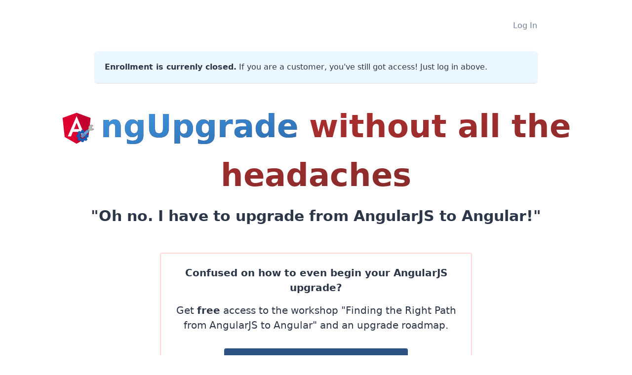

--- FILE ---
content_type: text/html; charset=utf-8
request_url: https://www.upgradingangularjs.com/
body_size: 6799
content:
<!DOCTYPE html><html><head><meta name="viewport" content="width=device-width"/><meta charSet="utf-8"/><title>Upgrading AngularJS: The best ngUpgrade tutorial on the planet.</title><meta name="robots" content="index,follow"/><meta name="googlebot" content="index,follow"/><meta name="description" content="Looking to upgrade AngularJS to Angular? Upgrading AngularJS is a step-by-step video tutorial all about upgrading from AngularJS to Angular using ngUpgrade."/><meta name="twitter:card" content="summary_large_image"/><meta name="twitter:creator" content="@samjulien"/><meta property="og:url" content="https://www.upgradingangularjs.com/"/><meta property="og:type" content="website"/><meta property="og:title" content="Upgrading AngularJS"/><meta property="og:description" content="Looking to upgrade AngularJS to Angular? Upgrading AngularJS is a step-by-step video tutorial all about upgrading from AngularJS to Angular using ngUpgrade."/><meta property="og:locale" content="en_US"/><meta property="og:site_name" content="Upgrading AngularJS"/><meta name="next-head-count" content="14"/><link rel="preload" href="/_next/static/css/20d77ae513365e302f69.css" as="style"/><link rel="stylesheet" href="/_next/static/css/20d77ae513365e302f69.css" data-n-g=""/><noscript data-n-css="true"></noscript><link rel="preload" href="/_next/static/chunks/main-57973e9f1d05b986e6ba.js" as="script"/><link rel="preload" href="/_next/static/chunks/webpack-e067438c4cf4ef2ef178.js" as="script"/><link rel="preload" href="/_next/static/chunks/framework.cb05d56be993eb6b088a.js" as="script"/><link rel="preload" href="/_next/static/chunks/c242edd455851381af7cc920cedda5531c34b2b0.d18b4cd5b9181f9df943.js" as="script"/><link rel="preload" href="/_next/static/chunks/f6078781a05fe1bcb0902d23dbbb2662c8d200b3.f4e6f441a872e314173d.js" as="script"/><link rel="preload" href="/_next/static/chunks/pages/_app-4ba7d874ff25b1d0d905.js" as="script"/><link rel="preload" href="/_next/static/chunks/pages/index-71a16e2bd7d145316c3c.js" as="script"/></head><body><div id="__next"><div class="px-10 text-gray-800"><div class="pt-10 pb-10 container mx-auto md:max-w-4xl"><div class="md:flex items-center md:justify-end space-x-6 text-gray-600"><a href="http://learn.samjulien.com/login" class="hover:text-gray-900">Log In</a></div><div class="rounded-md shadow bg-blue-100 p-5 mt-10"><p><span class="font-bold">Enrollment is currenly closed.</span> If you are a customer, you&#x27;ve still got access! Just log in above.</p></div></div><div class="text-center mb-8"><h1 class="mb-3 text-5xl xl:text-6xl font-bold bg-gradient-to-br from-red-700 to-red-900 text-transparent bg-clip-text"><img src="images/logo-min.png" class="inline w-20 mb-3"/><span class="text-transparent bg-clip-text bg-gradient-to-br from-blue-500 to-blue-700">ngUpgrade</span> <!-- -->without all the headaches</h1><h2 class="text-xl lg:text-3xl font-bold text-gray-800">&quot;Oh no. I have to upgrade from AngularJS to Angular!&quot;</h2></div><div class="container mx-auto p-5 max-w-2xl text-xl mb-10"><div class="flex flex-col items-center rounded border-red-200 border-2 p-6 text-center"><h3 class="md:text-xl font-bold pb-4">Confused on how to even begin your AngularJS upgrade?</h3><p class="pb-8">Get <span class="font-bold">free</span> access to the workshop &quot;Finding the Right Path from AngularJS to Angular&quot; and an upgrade roadmap.</p><a href="https://learn.samjulien.com/finding-the-path-from-angularjs-to-angular/buy" class="inline-block rounded shadow p-4 md:text-xl text-white text-center bg-blue-800 hover:bg-blue-600 hover:shadow-xl transition duration-500">Help me figure out where to start!</a></div></div><div class="container mx-auto md:max-w-4xl prose lg:prose-xl"><p>It&#x27;s happened. Your boss has finally come to you and let you know that your big AngularJS app needs to be migrated to Angular — and you&#x27;re in charge.</p><p>Where do you even begin?</p><p>You start Googling for answers. Webpack? TypeScript? ngUpgrade? Angular 2/3/4/10? What are all of these things?</p><p>You pull up some official-looking documentation and all you can gather is basically this:</p><div class="px-10 lg:px-20"><div class="my-20 grid grid-cols-1 gap-8"><div class="relative pt-12 bg-white rounded-lg shadow p-4 text-gray-700 text-xl space-x-3"><div class="absolute top-0 left-0 transform -translate-y-3 -translate-x-3 py-1 px-3 rounded bg-blue-500 text-white">Step 1</div><span>Use TypeScript</span></div><div class="relative pt-12 bg-white rounded-lg shadow p-4 text-gray-700 text-xl space-x-3"><div class="absolute top-0 left-0 transform -translate-y-3 -translate-x-3 py-1 px-3 rounded bg-blue-500 text-white">Step 2</div><span>Use Webpack</span></div><div class="relative pt-12 bg-white rounded-lg shadow p-4 text-gray-700 text-xl space-x-3"><div class="absolute top-0 left-0 transform -translate-y-3 -translate-x-3 py-1 px-3 rounded bg-blue-500 text-white">Step 3</div><span>???</span></div><div class="relative pt-12 bg-white rounded-lg shadow p-4 text-gray-700 text-xl space-x-3"><div class="absolute top-0 left-0 transform -translate-y-3 -translate-x-3 py-1 px-3 rounded bg-blue-500 text-white">Step 4</div><span>Upgrade complete!</span></div></div></div></div><div class="container mx-auto md:max-w-4xl prose lg:prose-xl"><p>Huh? How do I set up TypeScript? What&#x27;s Webpack?</p><p>Each part of the process seems more confusing than the last — and Webpack and TypeScript are just there to get the build set up! You still needed to figure out how to migrate all of your directives, services, components, and other AngularJS pieces over to Angular. &quot;Ugh,&quot; you think. &quot;How am I ever going to get this done?&quot;</p><p>More importantly, how are you ever going to get this done<!-- --> <em>while still doing feature development</em>? It&#x27;s not as if you can just drop everything for six months or a year to do this big upgrade!</p><p>How are you supposed to figure out the right way to do this? Scour the internet for Stack Overflow answers (good luck Googling &quot;angular&quot; anymore!)? Piece together YouTube tutorials? Attend workshops that go way too fast? With AngularJS long term support ending soon, that seems like it&#x27;s going to take way too much time.<!-- --> <strong>If only someone could just sit you down and walk you through the Angular upgrade process step-by-step.</strong></p><p>If you could just get <em>through</em> the upgrade and onto modern Angular, your life would get so much easier. You could just sit down at your desk in the morning and scaffold out a new feature with a single command to the Angular CLI. One line into the terminal and<!-- --> <span class="font-bold">boom</span>: a component, stylesheet, and test ready for you to edit.</p><p>Need to listen for events and react to them? No more $broadcast or $watch needed — that&#x27;s what RxJS is for! Reactivity will be built right in to your Angular app.</p><p>Oh, and let&#x27;s not forget about your drastically reduced need for unit tests thanks to the type safety and reliability of TypeScript.</p><p>Between modern tooling, built-in reactivity, and the power of TypeScript, Angular is a delightful development experience, even at scale. <em>But how do you get there from here?</em></p></div><div class="mt-10 mb-18 lg:px-20"><h2 class="mb-3 text-center text-4xl md:text-5xl xl:text-6xl font-bold bg-gradient-to-br from-red-700 to-red-900 text-transparent bg-clip-text"><img src="images/logo-min.png" class="inline w-20 mb-5"/><span class="text-transparent bg-clip-text bg-gradient-to-br from-blue-500 to-blue-700">Introducing</span> <!-- -->Upgrading AngularJS</h2><h3 class="mb-8 md:text-2xl text-xl text-center">The world&#x27;s absolute best, carefully-guided, detail-oriented, &quot;here for you every step of the way&quot; Angular upgrade video tutorial.</h3><p class="leading-relaxed md:text-xl">Upgrading AngularJS gives you everything you need for a smooth migration from AngularJS to Angular (except maybe a few headache pills 💊). It features 3 high quality<!-- --> <span class="font-bold">step-by-step video courses</span> to walk you through the migration process. We start with an app that uses AngularJS 1.3 without a build process and end with an Angular app using the Angular CLI.</p><div class="grid grid-cols-1 xl:grid-cols-3 gap-3 my-8"><div class="p-6 border border-gray-500 rounded-lg"><h4 class="mb-4 font-bold"><span class="mb-2 block text-gray-500 text-md">Course 1:</span> <!-- -->Getting AngularJS to Best Practices<!-- --> </h4><div class="mb-3 text-sm text-gray-600"><span class="mr-2">📹</span> 41 video lessons</div><p class="my-4">The first course is an AngularJS video tutorial all about getting your AngularJS app prepped for the migration. You&#x27;ll learn how to:</p><ul class="space-y-3"><li><span class="mr-2">✅</span>Align your app with the AngularJS style guide</li><li><span class="mr-2">✅</span>Manage dependencies with Node</li><li><span class="mr-2">✅</span>Update to the latest version of AngularJS</li><li><span class="mr-2">✅</span>Migrate to component architecture</li></ul></div><div class="p-6 border border-gray-500 rounded-lg"><h4 class="mb-4 font-bold"><span class="mb-2 block text-gray-500 text-md">Course 2</span> <!-- -->Modern Builds with Webpack and TypeScript<!-- --> </h4><div class="mb-3 text-sm text-gray-600"><span class="mr-2">📹</span> 64 video lessons</div><p class="my-4">The second course will help you set up a modern build process for your AngularJS code so you&#x27;ll be ready to drop in ngUpgrade. You&#x27;ll learn how to:</p><ul class="space-y-3"><li><span class="mr-2">✅</span>Create your first Webpack build</li><li><span class="mr-2">✅</span>Use ES2015 modules for easy importing</li><li><span class="mr-2">✅</span>Set up TypeScript</li><li><span class="mr-2">✅</span>Dynamically create production builds</li></ul></div><div class="p-6 border border-gray-500 rounded-lg"><h4 class="mb-4 font-bold"><span class="mb-2 block text-gray-500 text-md">Course 3</span> <!-- -->Upgrading from AngularJS to Angular<!-- --> </h4><div class="mb-3 text-sm text-gray-600"><span class="mr-2">📹</span> 131 video lessons</div><p class="my-4">The final course is the big payoff: using ngUpgrade to update to Angular 2+. You&#x27;ll learn how to:</p><ul class="space-y-3"><li><span class="mr-2">✅</span>Set up a hybrid app that runs both AngularJS and Angular</li><li><span class="mr-2">✅</span>Migrate components and services using ngUpgrade</li><li><span class="mr-2">✅</span>Use ngUpgrade in production</li><li><span class="mr-2">✅</span>Convert your routing and say goodbye to AngularJS</li><li><span class="mr-2">✅</span>Move your app from Webpack to the powerful Angular CLI</li></ul></div></div></div><div class="mb-20 container mx-auto md:max-w-4xl"><h2 class="mb-6 text-3xl font-bold">Plus:</h2><div class="mb-8 md:text-xl"><ul class="space-y-6"><li>🤔 <span class="font-bold">Quizzes</span> and<!-- --> <span class="font-bold">exercises</span> to keep you engaged and help you remember what you’ve learned.</li><li>💻 <span class="font-bold">Tons of sample code</span>: follow along step-by-step to convert an app from AngularJS 1.3 all the way to modern Angular.</li><li>🎉<span class="font-bold">Bonuses and goodies</span> like a PDF Upgrade Roadmap checklist, workshops, and conference talks.</li><li>✉️ <span class="font-bold">Email support</span> and a<!-- --> <span class="font-bold">comments section</span> on every video let you get the help you need.</li></ul></div><div class="md:flex md:items-center border border-gray-500 leading-relaxed rounded-lg p-8"><img class="h-48 w-48 rounded-full mt-4 mx-0 mr-6" src="images/sam-julien.jpg"/><div><h2 class="md:text-3xl text-2xl font-bold my-2">Hi, I&#x27;m Sam Julien. 👋</h2><p class="mb-4 font-bold text-blue-800">I&#x27;m the creator of Upgrading AngularJS.</p><p class="">I went through a really painful AngularJS to Angular migration and decided to make the course I wish I had. I&#x27;m also a Google Developer Expert for Angular and Web Technologies and the co-organizer of Angular Portland.</p></div></div></div><div class="bg-blue-600 py-20 rounded-lg shadow mb-20 px-10 lg:px-20"><div id="buy"><h2 class="mb-12 text-white text-center md:text-5xl text-3xl font-bold">Let&#x27;s tackle this upgrade<!-- --> <span class="font-bold text-center bg-gradient-to-br from-red-800 to-red-500 text-transparent bg-clip-text">together.</span></h2><div class="xl:grid grid-cols-1 xl:grid-cols-3 gap-1 text-center"><div class="flex items-center"><div class="my-10 w-full h-full bg-white rounded-lg shadow p-8 space-y-4"><h3 class="font-bold text-3xl text-gray-700">Prep for Angular</h3><ul class="text-xl space-y-2"><li><span class="mr-4 opacity-50">✔️</span>Modernize your AngularJS app</li><li><span class="mr-4 opacity-50">✔️</span>First 2 courses</li><li><span class="mr-4 opacity-50">✔️</span>100+ videos</li><li><span class="mr-4 opacity-50">✔️</span>Sample code</li><li><span class="mr-4 opacity-50">✔️</span>Bonus PDF and videos</li></ul><a href="https://learn.samjulien.com/upgrading-angularjs-prep-bundle/buy" class="block rounded shadow p-4 text-2xl text-white text-center bg-blue-800 hover:bg-blue-600 hover:shadow-xl transition duration-500">Enrollment Closed</a></div></div><div class="flex items-center"><div class="w-full h-full bg-white rounded-lg shadow-lg p-8 space-y-6"><h3 class="font-bold text-3xl text-blue-800">Become an Upgrade Pro</h3><ul class="text-xl space-y-2"><li><span class="mr-4 opacity-50">✔️</span>Learn the full upgrade process</li><li><span class="mr-4 opacity-50">✔️</span>All 3 courses</li><li><span class="mr-4 opacity-50">✔️</span>230+ videos</li><li><span class="mr-4 opacity-50">✔️</span>Sample code</li><li><span class="mr-4 opacity-50">✔️</span>Bonus PDF and videos</li></ul><a href="https://learn.samjulien.com/upgrading-angularjs/buy" class="block rounded shadow p-4 text-2xl text-white text-center bg-red-800 hover:bg-red-700 hover:shadow-xl transition duration-500">Enrollment Closed</a></div></div><div class="flex items-center"><div class="my-10 w-full bg-white rounded-lg shadow p-8 space-y-4"><h3 class="font-bold text-3xl text-gray-700">Just the Upgrade</h3><ul class="text-xl space-y-2"><li><span class="mr-4 opacity-50">✔️</span>Migrate Using ngUpgrade</li><li><span class="mr-4 opacity-50">✔️</span>Last course only</li><li><span class="mr-4 opacity-50">✔️</span>130+ videos</li><li><span class="mr-4 opacity-50">✔️</span>Sample code</li><li><span class="mr-4 opacity-50">✖️</span>No bonuses</li></ul><a href="https://learn.samjulien.com/upgrading-angularjs-part-3-upgrading-from-angularjs-to-angular/buy" class="block rounded shadow p-4 text-2xl text-white text-center bg-blue-800 hover:bg-blue-600 hover:shadow-xl transition duration-500">Enrollment Closed</a></div></div></div></div></div><div class="mb-10 px-10 lg:px-20"><h2 class="mb-12 text-2xl lg:text-5xl font-bold text-blue-800 text-center">What People Are Saying about<!-- --> <span class="font-bold text-center bg-gradient-to-br from-red-700 to-red-900 text-transparent bg-clip-text">Upgrading AngularJS</span></h2><div class="md:grid md:grid-cols-2 grid-cols-1 md:gap-8"><div class="md:flex items-center rounded-lg p-6 border border-gray-500 text-gray-800 leading-relaxed md:my-0 my-4"><img class="h-20 w-20 rounded-full shadow-lg md:mr-8 mx-auto mb-4" src="images/julie-pranger.jpg"/><div><p class="mb-4 md:text-lg">&quot;<!-- -->Your course has made this process feel less daunting and I&#x27;m excited to figure this step out and continue improving our application.<!-- -->&quot;</p><p class="text-sm font-bold text-blue-800 mt-1 opacity-75">Julie Pranger<!-- -->, <!-- -->Frontend Dev, Upgrading AngularJS Student</p></div></div><div class="md:flex items-center rounded-lg p-6 border border-gray-500 text-gray-800 leading-relaxed md:my-0 my-4"><img class="h-20 w-20 rounded-full shadow-lg md:mr-8 mx-auto mb-4" src="images/stephen-fluin.jpg"/><div><p class="mb-4 md:text-lg">&quot;<!-- -->Still using AngularJS but want to start with the latest from
                Angular? Check out this course on upgrading.<!-- -->&quot;</p><p class="text-sm font-bold text-blue-800 mt-1 opacity-75">Stephen Fluin<!-- -->, <!-- -->Developer Advocate, Google<a href="https://twitter.com/stephenfluin/status/960564289554735104" target="_blank"><span class="m-0 inline"><img src="images/twitter-icon.png" class="h-8 -mb-1 ml-2 inline pb-2"/></span></a></p></div></div><div class="md:flex items-center rounded-lg p-6 border border-gray-500 text-gray-800 leading-relaxed md:my-0 my-4"><img class="h-20 w-20 rounded-full shadow-lg md:mr-8 mx-auto mb-4" src="images/pamela-ocampo.jpg"/><div><p class="mb-4 md:text-lg">&quot;<!-- -->Thanks for putting this out! I&#x27;m carving out the roadmap for my team to migrate our web platform and had spent weeks feeling lost on where to start. This has raised my confidence that we can do this in a sensible manner and I&#x27;m looking forward to the day we can delete AngularJS.<!-- -->&quot;</p><p class="text-sm font-bold text-blue-800 mt-1 opacity-75">Pamela Ocampo<!-- -->, <!-- -->Developer, Upgrading AngularJS Student</p></div></div><div class="md:flex items-center rounded-lg p-6 border border-gray-500 text-gray-800 leading-relaxed md:my-0 my-4"><img class="h-20 w-20 rounded-full shadow-lg md:mr-8 mx-auto mb-4" src="images/pascal-precht.jpg"/><div><p class="mb-4 md:text-lg">&quot;<!-- -->[Upgrading AngularJS is] probably the best ngUpgrade content on this planet.<!-- -->&quot;</p><p class="text-sm font-bold text-blue-800 mt-1 opacity-75">Pascal Precht<!-- -->, <!-- -->Consultant, Trainer, &amp; GDE<a href="https://twitter.com/PascalPrecht/status/980017115657916416" target="_blank"><span class="m-0 inline"><img src="images/twitter-icon.png" class="h-8 -mb-1 ml-2 inline pb-2"/></span></a></p></div></div><div class="md:flex items-center rounded-lg p-6 border border-gray-500 text-gray-800 leading-relaxed md:my-0 my-4"><img class="h-20 w-20 rounded-full shadow-lg md:mr-8 mx-auto mb-4" src="images/wassim-chegham.jpg"/><div><p class="mb-4 md:text-lg">&quot;<!-- -->To all my Angular fam, here is THE most complete step-by-step guide to upgrading your AngularJS applications to Angular. I definitely recommend giving it a try. Nice job Sam 🙌<!-- -->&quot;</p><p class="text-sm font-bold text-blue-800 mt-1 opacity-75">Wassim Chegham<!-- -->, <!-- -->Google Developer Expert for Angular<a href="https://twitter.com/manekinekko/status/964951970401476613" target="_blank"><span class="m-0 inline"><img src="images/twitter-icon.png" class="h-8 -mb-1 ml-2 inline pb-2"/></span></a></p></div></div><div class="md:flex items-center rounded-lg p-6 border border-gray-500 text-gray-800 leading-relaxed md:my-0 my-4"><img class="h-20 w-20 rounded-full shadow-lg md:mr-8 mx-auto mb-4" src="images/aaron-frost.jpg"/><div><p class="mb-4 md:text-lg">&quot;<!-- -->Upgrading from AngularJS to Angular can be tough to get going. Once it&#x27;s setup, it&#x27;s easier. But the initial setup can be tough. Check out this course. Hundreds of hours poured into it.<!-- -->&quot;</p><p class="text-sm font-bold text-blue-800 mt-1 opacity-75">Aaron Frost<!-- -->, <!-- -->Founder of HeroDevs, Co-Founder of XLTS<a href="https://twitter.com/aaronfrost/status/955909661592465408" target="_blank"><span class="m-0 inline"><img src="images/twitter-icon.png" class="h-8 -mb-1 ml-2 inline pb-2"/></span></a></p></div></div><div class="md:flex items-center rounded-lg p-6 border border-gray-500 text-gray-800 leading-relaxed md:my-0 my-4"><img class="h-20 w-20 rounded-full shadow-lg md:mr-8 mx-auto mb-4" src="images/minko-gechev.jpg"/><div><p class="mb-4 md:text-lg">&quot;<!-- -->You should definitely check these step-by-step videos for upgrading an AngularJS application to Angular!<!-- -->&quot;</p><p class="text-sm font-bold text-blue-800 mt-1 opacity-75">Minko Gechev<!-- -->, <!-- -->Developer Advocate, Google<a href="https://twitter.com/mgechev/status/959870001497899009" target="_blank"><span class="m-0 inline"><img src="images/twitter-icon.png" class="h-8 -mb-1 ml-2 inline pb-2"/></span></a></p></div></div><div class="md:flex items-center rounded-lg p-6 border border-gray-500 text-gray-800 leading-relaxed md:my-0 my-4"><img class="h-20 w-20 rounded-full shadow-lg md:mr-8 mx-auto mb-4" src="images/shai-reznik.jpg"/><div><p class="mb-4 md:text-lg">&quot;<!-- -->I really love to see people putting the time to really teach from the fundamentals.
          This time, Sam Julien has spent a year building a &#x27;upgrade your AngularJS&#x27; course, check it out.<!-- -->&quot;</p><p class="text-sm font-bold text-blue-800 mt-1 opacity-75">Shai Reznik<!-- -->, <!-- -->Founder, HiRez.io<a href="https://twitter.com/shai_reznik/status/964420546199928832" target="_blank"><span class="m-0 inline"><img src="images/twitter-icon.png" class="h-8 -mb-1 ml-2 inline pb-2"/></span></a></p></div></div></div></div><div class="container mx-auto md:max-w-4xl"><div class="text-xl space-y-12 text-gray-800 leading-relaxed"><h2 class="mb-12 text-3xl lg:text-6xl font-bold text-center">Have Questions?</h2><div><p class="mb-2 font-bold">Q. I was a customer on the old platform. Do I have to buy this again?</p><p>A. No! You&#x27;re a customer for life. You should have gotten an email from me about the new platform. If for whatever reason you didn&#x27;t, just<!-- --> <span class="font-bold underline"><a href="mailto:sam@samjulien.com">send me an email</a></span> <!-- -->so I can look up your purchase on Stripe and import you onto the new platform.</p></div><div><p class="mb-2 font-bold">Q. What if I don&#x27;t like this?</p><p>A. If you&#x27;re in need of doing an ngUpgrade, you&#x27;re gonna love this. But if for whatever reason you it doesn&#x27;t work for you, I&#x27;ve got a<!-- --> <span class="font-bold">30 day, 100% refund guarantee</span>.</p></div><div><p class="mb-2 font-bold">Q. Do I have to buy all three courses? Can I just buy one?</p><p>A. You can buy each course individually or the whole thing as a bundle that includes free bonus items. Head over to<!-- --> <a href="https://learn.samjulien.com/" target="_blank" class="font-bold underline text-blue-400">learn.samjulien.com</a> <!-- -->to see all of your options.</p></div><div><p class="mb-2 font-bold">Q. How long do I have access? What about updates?</p><p>A. You have access to this course for life, including all future updates.</p></div><div><p class="mb-2 font-bold">Q. This seems expensive. Can I get a discount?</p><p>A. This is the best ngUpgrade course on the planet, so I don&#x27;t discount other than parity pricing or bulk license purchases. I&#x27;ve poured hundreds, if not thousands, of hours into it. You&#x27;re paying for my collective knowledge working for years on the migration problem.</p></div><div><p class="mb-2 font-bold">Q. Can I just hire you to do this migration for me?</p><p>A. I don&#x27;t do any Angular upgrade consulting anymore, but I partner with a highly skilled team of expert Angular consultants.<!-- --> <span class="font-bold underline"><a href="/consulting">Fill out the form here</a></span> <!-- -->to start that conversation.;</p></div></div></div><div class="mt-32 mb-20 container mx-auto md:max-w-4xl text-gray-500 text-center"><p>©2020 SAMS LLC</p></div></div></div><script id="__NEXT_DATA__" type="application/json">{"props":{"pageProps":{}},"page":"/","query":{},"buildId":"mT-jokCbC97aWIIvRiTR8","runtimeConfig":{},"nextExport":true,"autoExport":true,"isFallback":false}</script><script nomodule="" src="/_next/static/chunks/polyfills-4beebf4ac9054f0bf4e6.js"></script><script src="/_next/static/chunks/main-57973e9f1d05b986e6ba.js" async=""></script><script src="/_next/static/chunks/webpack-e067438c4cf4ef2ef178.js" async=""></script><script src="/_next/static/chunks/framework.cb05d56be993eb6b088a.js" async=""></script><script src="/_next/static/chunks/c242edd455851381af7cc920cedda5531c34b2b0.d18b4cd5b9181f9df943.js" async=""></script><script src="/_next/static/chunks/f6078781a05fe1bcb0902d23dbbb2662c8d200b3.f4e6f441a872e314173d.js" async=""></script><script src="/_next/static/chunks/pages/_app-4ba7d874ff25b1d0d905.js" async=""></script><script src="/_next/static/chunks/pages/index-71a16e2bd7d145316c3c.js" async=""></script><script src="/_next/static/mT-jokCbC97aWIIvRiTR8/_buildManifest.js" async=""></script><script src="/_next/static/mT-jokCbC97aWIIvRiTR8/_ssgManifest.js" async=""></script></body></html>

--- FILE ---
content_type: application/javascript; charset=utf-8
request_url: https://www.upgradingangularjs.com/_next/static/chunks/pages/_app-4ba7d874ff25b1d0d905.js
body_size: 4427
content:
_N_E=(window.webpackJsonp_N_E=window.webpackJsonp_N_E||[]).push([[6],{"/0+H":function(e,t,a){"use strict";t.__esModule=!0,t.isInAmpMode=i,t.useAmp=function(){return i(n.default.useContext(r.AmpStateContext))};var o,n=(o=a("q1tI"))&&o.__esModule?o:{default:o},r=a("lwAK");function i(){var e=arguments.length>0&&void 0!==arguments[0]?arguments[0]:{},t=e.ampFirst,a=void 0!==t&&t,o=e.hybrid,n=void 0!==o&&o,r=e.hasQuery,i=void 0!==r&&r;return a||n&&i}},0:function(e,t,a){a("GcxT"),e.exports=a("nOHt")},"1TCz":function(e,t,a){"use strict";a.r(t);var o=a("q1tI"),n=a.n(o),r=a("nOHt"),i=function(e){window.__fathomClientQueue=window.__fathomClientQueue||[],window.__fathomClientQueue.push(e)},p=function(){window.__fathomClientQueue=window.__fathomClientQueue||[],window.__fathomClientQueue.forEach((function(e){switch(e.type){case"trackPageview":return void(e.opts?window.fathom.trackPageview(e.opts):window.fathom.trackPageview());case"trackGoal":return void window.fathom.trackGoal(e.code,e.cents)}})),window.__fathomClientQueue=[]},l=(a("uXJ4"),a("8Kt/")),c=a.n(l);function u(e,t){e.prototype=Object.create(t.prototype),e.prototype.constructor=e,e.__proto__=t}var d={templateTitle:"",noindex:!1,nofollow:!1,defaultOpenGraphImageWidth:0,defaultOpenGraphImageHeight:0,defaultOpenGraphVideoWidth:0,defaultOpenGraphVideoHeight:0},h=function(e){var t=[];e.titleTemplate&&(d.templateTitle=e.titleTemplate);var a="";e.title&&(a=e.title,d.templateTitle&&(a=d.templateTitle.replace(/%s/g,(function(){return a}))),t.push(n.a.createElement("title",{key:"title"},a)));var o=e.noindex||d.noindex||e.dangerouslySetAllPagesToNoIndex,r=e.nofollow||d.nofollow||e.dangerouslySetAllPagesToNoFollow;if(o||r?(e.dangerouslySetAllPagesToNoIndex&&(d.noindex=!0),e.dangerouslySetAllPagesToNoFollow&&(d.nofollow=!0),t.push(n.a.createElement("meta",{key:"robots",name:"robots",content:(o?"noindex":"index")+","+(r?"nofollow":"follow")})),t.push(n.a.createElement("meta",{key:"googlebot",name:"googlebot",content:(o?"noindex":"index")+","+(r?"nofollow":"follow")}))):(t.push(n.a.createElement("meta",{key:"robots",name:"robots",content:"index,follow"})),t.push(n.a.createElement("meta",{key:"googlebot",name:"googlebot",content:"index,follow"}))),e.description&&t.push(n.a.createElement("meta",{key:"description",name:"description",content:e.description})),e.mobileAlternate&&t.push(n.a.createElement("link",{rel:"alternate",key:"mobileAlternate",media:e.mobileAlternate.media,href:e.mobileAlternate.href})),e.languageAlternates&&e.languageAlternates.length>0&&e.languageAlternates.forEach((function(e){t.push(n.a.createElement("link",{rel:"alternate",key:"languageAlternate-"+e.hrefLang,hrefLang:e.hrefLang,href:e.href}))})),e.twitter&&(e.twitter.cardType&&t.push(n.a.createElement("meta",{key:"twitter:card",name:"twitter:card",content:e.twitter.cardType})),e.twitter.site&&t.push(n.a.createElement("meta",{key:"twitter:site",name:"twitter:site",content:e.twitter.site})),e.twitter.handle&&t.push(n.a.createElement("meta",{key:"twitter:creator",name:"twitter:creator",content:e.twitter.handle}))),e.facebook&&e.facebook.appId&&t.push(n.a.createElement("meta",{key:"fb:app_id",property:"fb:app_id",content:e.facebook.appId})),e.openGraph){if((e.openGraph.url||e.canonical)&&t.push(n.a.createElement("meta",{key:"og:url",property:"og:url",content:e.openGraph.url||e.canonical})),e.openGraph.type){var i=e.openGraph.type.toLowerCase();t.push(n.a.createElement("meta",{key:"og:type",property:"og:type",content:i})),"profile"===i&&e.openGraph.profile?(e.openGraph.profile.firstName&&t.push(n.a.createElement("meta",{key:"profile:first_name",property:"profile:first_name",content:e.openGraph.profile.firstName})),e.openGraph.profile.lastName&&t.push(n.a.createElement("meta",{key:"profile:last_name",property:"profile:last_name",content:e.openGraph.profile.lastName})),e.openGraph.profile.username&&t.push(n.a.createElement("meta",{key:"profile:username",property:"profile:username",content:e.openGraph.profile.username})),e.openGraph.profile.gender&&t.push(n.a.createElement("meta",{key:"profile:gender",property:"profile:gender",content:e.openGraph.profile.gender}))):"book"===i&&e.openGraph.book?(e.openGraph.book.authors&&e.openGraph.book.authors.length&&e.openGraph.book.authors.forEach((function(e,a){t.push(n.a.createElement("meta",{key:"book:author:0"+a,property:"book:author",content:e}))})),e.openGraph.book.isbn&&t.push(n.a.createElement("meta",{key:"book:isbn",property:"book:isbn",content:e.openGraph.book.isbn})),e.openGraph.book.releaseDate&&t.push(n.a.createElement("meta",{key:"book:release_date",property:"book:release_date",content:e.openGraph.book.releaseDate})),e.openGraph.book.tags&&e.openGraph.book.tags.length&&e.openGraph.book.tags.forEach((function(e,a){t.push(n.a.createElement("meta",{key:"book:tag:0"+a,property:"book:tag",content:e}))}))):"article"===i&&e.openGraph.article?(e.openGraph.article.publishedTime&&t.push(n.a.createElement("meta",{key:"article:published_time",property:"article:published_time",content:e.openGraph.article.publishedTime})),e.openGraph.article.modifiedTime&&t.push(n.a.createElement("meta",{key:"article:modified_time",property:"article:modified_time",content:e.openGraph.article.modifiedTime})),e.openGraph.article.expirationTime&&t.push(n.a.createElement("meta",{key:"article:expiration_time",property:"article:expiration_time",content:e.openGraph.article.expirationTime})),e.openGraph.article.authors&&e.openGraph.article.authors.length&&e.openGraph.article.authors.forEach((function(e,a){t.push(n.a.createElement("meta",{key:"article:author:0"+a,property:"article:author",content:e}))})),e.openGraph.article.section&&t.push(n.a.createElement("meta",{key:"article:section",property:"article:section",content:e.openGraph.article.section})),e.openGraph.article.tags&&e.openGraph.article.tags.length&&e.openGraph.article.tags.forEach((function(e,a){t.push(n.a.createElement("meta",{key:"article:tag:0"+a,property:"article:tag",content:e}))}))):"video.movie"!==i&&"video.episode"!==i&&"video.tv_show"!==i&&"video.other"!==i||!e.openGraph.video||(e.openGraph.video.actors&&e.openGraph.video.actors.length&&e.openGraph.video.actors.forEach((function(e,a){e.profile&&t.push(n.a.createElement("meta",{key:"video:actor:0"+a,property:"video:actor",content:e.profile})),e.role&&t.push(n.a.createElement("meta",{key:"video:actor:role:0"+a,property:"video:actor:role",content:e.role}))})),e.openGraph.video.directors&&e.openGraph.video.directors.length&&e.openGraph.video.directors.forEach((function(e,a){t.push(n.a.createElement("meta",{key:"video:director:0"+a,property:"video:director",content:e}))})),e.openGraph.video.writers&&e.openGraph.video.writers.length&&e.openGraph.video.writers.forEach((function(e,a){t.push(n.a.createElement("meta",{key:"video:writer:0"+a,property:"video:writer",content:e}))})),e.openGraph.video.duration&&t.push(n.a.createElement("meta",{key:"video:duration",property:"video:duration",content:e.openGraph.video.duration.toString()})),e.openGraph.video.releaseDate&&t.push(n.a.createElement("meta",{key:"video:release_date",property:"video:release_date",content:e.openGraph.video.releaseDate})),e.openGraph.video.tags&&e.openGraph.video.tags.length&&e.openGraph.video.tags.forEach((function(e,a){t.push(n.a.createElement("meta",{key:"video:tag:0"+a,property:"video:tag",content:e}))})),e.openGraph.video.series&&t.push(n.a.createElement("meta",{key:"video:series",property:"video:series",content:e.openGraph.video.series})))}(e.openGraph.title||e.title)&&t.push(n.a.createElement("meta",{key:"og:title",property:"og:title",content:e.openGraph.title||a})),(e.openGraph.description||e.description)&&t.push(n.a.createElement("meta",{key:"og:description",property:"og:description",content:e.openGraph.description||e.description})),e.defaultOpenGraphImageWidth&&(d.defaultOpenGraphImageWidth=e.defaultOpenGraphImageWidth),e.defaultOpenGraphImageHeight&&(d.defaultOpenGraphImageHeight=e.defaultOpenGraphImageHeight),e.openGraph.images&&e.openGraph.images.length&&e.openGraph.images.forEach((function(e,a){t.push(n.a.createElement("meta",{key:"og:image:0"+a,property:"og:image",content:e.url})),e.alt&&t.push(n.a.createElement("meta",{key:"og:image:alt0"+a,property:"og:image:alt",content:e.alt})),e.width?t.push(n.a.createElement("meta",{key:"og:image:width0"+a,property:"og:image:width",content:e.width.toString()})):d.defaultOpenGraphImageWidth&&t.push(n.a.createElement("meta",{key:"og:image:width0"+a,property:"og:image:width",content:d.defaultOpenGraphImageWidth.toString()})),e.height?t.push(n.a.createElement("meta",{key:"og:image:height"+a,property:"og:image:height",content:e.height.toString()})):d.defaultOpenGraphImageHeight&&t.push(n.a.createElement("meta",{key:"og:image:height"+a,property:"og:image:height",content:d.defaultOpenGraphImageHeight.toString()}))})),e.defaultOpenGraphVideoWidth&&(d.defaultOpenGraphVideoWidth=e.defaultOpenGraphVideoWidth),e.defaultOpenGraphVideoHeight&&(d.defaultOpenGraphVideoHeight=e.defaultOpenGraphVideoHeight),e.openGraph.videos&&e.openGraph.videos.length&&e.openGraph.videos.forEach((function(e,a){t.push(n.a.createElement("meta",{key:"og:video:0"+a,property:"og:video",content:e.url})),e.alt&&t.push(n.a.createElement("meta",{key:"og:video:alt0"+a,property:"og:video:alt",content:e.alt})),e.width?t.push(n.a.createElement("meta",{key:"og:video:width0"+a,property:"og:video:width",content:e.width.toString()})):d.defaultOpenGraphVideoWidth&&t.push(n.a.createElement("meta",{key:"og:video:width0"+a,property:"og:video:width",content:d.defaultOpenGraphVideoWidth.toString()})),e.height?t.push(n.a.createElement("meta",{key:"og:video:height"+a,property:"og:video:height",content:e.height.toString()})):d.defaultOpenGraphVideoHeight&&t.push(n.a.createElement("meta",{key:"og:video:height"+a,property:"og:video:height",content:d.defaultOpenGraphVideoHeight.toString()}))})),e.openGraph.locale&&t.push(n.a.createElement("meta",{key:"og:locale",property:"og:locale",content:e.openGraph.locale})),e.openGraph.site_name&&t.push(n.a.createElement("meta",{key:"og:site_name",property:"og:site_name",content:e.openGraph.site_name}))}return e.canonical&&t.push(n.a.createElement("link",{rel:"canonical",href:e.canonical,key:"canonical"})),e.additionalMetaTags&&e.additionalMetaTags.length>0&&e.additionalMetaTags.forEach((function(e){t.push(n.a.createElement("meta",Object.assign({key:e.name?e.name:e.property},e)))})),t},s=function(e){function t(){return e.apply(this,arguments)||this}return u(t,e),t.prototype.render=function(){var e=this.props,t=e.title,a=e.titleTemplate,o=e.dangerouslySetAllPagesToNoIndex,r=void 0!==o&&o,i=e.dangerouslySetAllPagesToNoFollow,p=void 0!==i&&i,l=e.description,u=e.canonical,d=e.facebook,s=e.openGraph,m=e.additionalMetaTags,g=e.twitter,f=e.defaultOpenGraphImageWidth,y=e.defaultOpenGraphImageHeight,v=e.defaultOpenGraphVideoWidth,w=e.defaultOpenGraphVideoHeight,G=e.mobileAlternate,k=e.languageAlternates;return n.a.createElement(c.a,null,h({title:t,titleTemplate:a,dangerouslySetAllPagesToNoIndex:r,dangerouslySetAllPagesToNoFollow:p,description:l,canonical:u,facebook:d,openGraph:s,additionalMetaTags:m,twitter:g,defaultOpenGraphImageWidth:f,defaultOpenGraphImageHeight:y,defaultOpenGraphVideoWidth:v,defaultOpenGraphVideoHeight:w,mobileAlternate:G,languageAlternates:k}))},t}(o.Component),m=(o.Component,{title:"Upgrading AngularJS: The best ngUpgrade tutorial on the planet.",description:"Looking to upgrade AngularJS to Angular? Upgrading AngularJS is a step-by-step video tutorial all about upgrading from AngularJS to Angular using ngUpgrade.",openGraph:{type:"website",locale:"en_US",url:"https://www.upgradingangularjs.com/",title:"Upgrading AngularJS",description:"Looking to upgrade AngularJS to Angular? Upgrading AngularJS is a step-by-step video tutorial all about upgrading from AngularJS to Angular using ngUpgrade.",image:"https://www.upgradingangularjs.com/images/logo-min.png",site_name:"Upgrading AngularJS",imageWidth:1200,imageHeight:1200},twitter:{handle:"@samjulien",cardType:"summary_large_image"}}),g=n.a.createElement;t.default=function(e){var t=e.Component,a=e.pageProps,l=Object(r.useRouter)();return Object(o.useEffect)((function(){function e(){var e;window.fathom?e?window.fathom.trackPageview(e):window.fathom.trackPageview():i({type:"trackPageview",opts:e})}return function(e,t){var a=document.createElement("script"),o=document.getElementsByTagName("script")[0];a.id="fathom-script",a.async=!0,a.setAttribute("site",e),a.src=t&&t.url?t.url:"https://cdn.usefathom.com/script.js",t&&(void 0!==t.auto&&a.setAttribute("auto","".concat(t.auto)),void 0!==t.honorDNT&&a.setAttribute("honor-dnt","".concat(t.honorDNT)),void 0!==t.canonical&&a.setAttribute("canonical","".concat(t.canonical)),t.includedDomains&&a.setAttribute("included-domains",t.includedDomains.join(",")),t.excludedDomains&&a.setAttribute("excluded-domains",t.excludedDomains.join(",")),t.spa&&a.setAttribute("spa",t.spa)),a.onload=p,o.parentNode.insertBefore(a,o)}("TVMKPWKO"),l.events.on("routeChangeComplete",e),function(){l.events.off("routeChangeComplete",e)}}),[]),g(n.a.Fragment,null,g(s,m),g(t,a))}},"8Kt/":function(e,t,a){"use strict";a("lSNA");t.__esModule=!0,t.defaultHead=u,t.default=void 0;var o,n=function(e){if(e&&e.__esModule)return e;if(null===e||"object"!==typeof e&&"function"!==typeof e)return{default:e};var t=c();if(t&&t.has(e))return t.get(e);var a={},o=Object.defineProperty&&Object.getOwnPropertyDescriptor;for(var n in e)if(Object.prototype.hasOwnProperty.call(e,n)){var r=o?Object.getOwnPropertyDescriptor(e,n):null;r&&(r.get||r.set)?Object.defineProperty(a,n,r):a[n]=e[n]}a.default=e,t&&t.set(e,a);return a}(a("q1tI")),r=(o=a("Xuae"))&&o.__esModule?o:{default:o},i=a("lwAK"),p=a("FYa8"),l=a("/0+H");function c(){if("function"!==typeof WeakMap)return null;var e=new WeakMap;return c=function(){return e},e}function u(){var e=arguments.length>0&&void 0!==arguments[0]&&arguments[0],t=[n.default.createElement("meta",{charSet:"utf-8"})];return e||t.push(n.default.createElement("meta",{name:"viewport",content:"width=device-width"})),t}function d(e,t){return"string"===typeof t||"number"===typeof t?e:t.type===n.default.Fragment?e.concat(n.default.Children.toArray(t.props.children).reduce((function(e,t){return"string"===typeof t||"number"===typeof t?e:e.concat(t)}),[])):e.concat(t)}var h=["name","httpEquiv","charSet","itemProp"];function s(e,t){return e.reduce((function(e,t){var a=n.default.Children.toArray(t.props.children);return e.concat(a)}),[]).reduce(d,[]).reverse().concat(u(t.inAmpMode)).filter(function(){var e=new Set,t=new Set,a=new Set,o={};return function(n){var r=!0;if(n.key&&"number"!==typeof n.key&&n.key.indexOf("$")>0){var i=n.key.slice(n.key.indexOf("$")+1);e.has(i)?r=!1:e.add(i)}switch(n.type){case"title":case"base":t.has(n.type)?r=!1:t.add(n.type);break;case"meta":for(var p=0,l=h.length;p<l;p++){var c=h[p];if(n.props.hasOwnProperty(c))if("charSet"===c)a.has(c)?r=!1:a.add(c);else{var u=n.props[c],d=o[c]||new Set;d.has(u)?r=!1:(d.add(u),o[c]=d)}}}return r}}()).reverse().map((function(e,t){var a=e.key||t;return n.default.cloneElement(e,{key:a})}))}function m(e){var t=e.children,a=(0,n.useContext)(i.AmpStateContext),o=(0,n.useContext)(p.HeadManagerContext);return n.default.createElement(r.default,{reduceComponentsToState:s,headManager:o,inAmpMode:(0,l.isInAmpMode)(a)},t)}m.rewind=function(){};var g=m;t.default=g},Bnag:function(e,t){e.exports=function(){throw new TypeError("Invalid attempt to spread non-iterable instance.\nIn order to be iterable, non-array objects must have a [Symbol.iterator]() method.")}},EbDI:function(e,t){e.exports=function(e){if("undefined"!==typeof Symbol&&Symbol.iterator in Object(e))return Array.from(e)}},GcxT:function(e,t,a){(window.__NEXT_P=window.__NEXT_P||[]).push(["/_app",function(){return a("1TCz")}])},Ijbi:function(e,t,a){var o=a("WkPL");e.exports=function(e){if(Array.isArray(e))return o(e)}},RIqP:function(e,t,a){var o=a("Ijbi"),n=a("EbDI"),r=a("ZhPi"),i=a("Bnag");e.exports=function(e){return o(e)||n(e)||r(e)||i()}},Xuae:function(e,t,a){"use strict";var o=a("RIqP"),n=a("lwsE"),r=a("W8MJ"),i=(a("PJYZ"),a("7W2i")),p=a("a1gu"),l=a("Nsbk");function c(e){var t=function(){if("undefined"===typeof Reflect||!Reflect.construct)return!1;if(Reflect.construct.sham)return!1;if("function"===typeof Proxy)return!0;try{return Date.prototype.toString.call(Reflect.construct(Date,[],(function(){}))),!0}catch(e){return!1}}();return function(){var a,o=l(e);if(t){var n=l(this).constructor;a=Reflect.construct(o,arguments,n)}else a=o.apply(this,arguments);return p(this,a)}}t.__esModule=!0,t.default=void 0;var u=a("q1tI"),d=function(e){i(a,e);var t=c(a);function a(e){var r;return n(this,a),(r=t.call(this,e))._hasHeadManager=void 0,r.emitChange=function(){r._hasHeadManager&&r.props.headManager.updateHead(r.props.reduceComponentsToState(o(r.props.headManager.mountedInstances),r.props))},r._hasHeadManager=r.props.headManager&&r.props.headManager.mountedInstances,r}return r(a,[{key:"componentDidMount",value:function(){this._hasHeadManager&&this.props.headManager.mountedInstances.add(this),this.emitChange()}},{key:"componentDidUpdate",value:function(){this.emitChange()}},{key:"componentWillUnmount",value:function(){this._hasHeadManager&&this.props.headManager.mountedInstances.delete(this),this.emitChange()}},{key:"render",value:function(){return null}}]),a}(u.Component);t.default=d},lSNA:function(e,t){e.exports=function(e,t,a){return t in e?Object.defineProperty(e,t,{value:a,enumerable:!0,configurable:!0,writable:!0}):e[t]=a,e}},lwAK:function(e,t,a){"use strict";var o;t.__esModule=!0,t.AmpStateContext=void 0;var n=((o=a("q1tI"))&&o.__esModule?o:{default:o}).default.createContext({});t.AmpStateContext=n},uXJ4:function(e,t,a){}},[[0,0,1,2,3]]]);

--- FILE ---
content_type: application/javascript; charset=utf-8
request_url: https://www.upgradingangularjs.com/_next/static/chunks/pages/index-71a16e2bd7d145316c3c.js
body_size: 6114
content:
_N_E=(window.webpackJsonp_N_E=window.webpackJsonp_N_E||[]).push([[10],{KZqo:function(e,t,a){"use strict";a.d(t,"a",(function(){return o}));var l=a("q1tI"),n=a.n(l).a.createElement;function o(){return n("div",{className:"flex flex-col items-center rounded border-red-200 border-2 p-6 text-center"},n("h3",{className:"md:text-xl font-bold pb-4"},"Confused on how to even begin your AngularJS upgrade?"),n("p",{className:"pb-8"},"Get ",n("span",{className:"font-bold"},"free"),' access to the workshop "Finding the Right Path from AngularJS to Angular" and an upgrade roadmap.'),n("a",{href:"https://learn.samjulien.com/finding-the-path-from-angularjs-to-angular/buy",className:"inline-block rounded shadow p-4 md:text-xl text-white text-center bg-blue-800 hover:bg-blue-600 hover:shadow-xl transition duration-500"},"Help me figure out where to start!"))}},Qetd:function(e,t,a){"use strict";var l=Object.assign.bind(Object);e.exports=l,e.exports.default=e.exports},RNiq:function(e,t,a){"use strict";a.r(t),a.d(t,"default",(function(){return v}));var l=a("q1tI"),n=a.n(l),o=n.a.createElement;function s(){return o("div",{id:"buy"},o("h2",{className:"mb-12 text-white text-center md:text-5xl text-3xl font-bold"},"Let's tackle this upgrade"," ",o("span",{className:"font-bold text-center bg-gradient-to-br from-red-800 to-red-500 text-transparent bg-clip-text"},"together.")),o("div",{className:"xl:grid grid-cols-1 xl:grid-cols-3 gap-1 text-center"},o("div",{className:"flex items-center"},o("div",{className:"my-10 w-full h-full bg-white rounded-lg shadow p-8 space-y-4"},o("h3",{className:"font-bold text-3xl text-gray-700"},"Prep for Angular"),o("ul",{className:"text-xl space-y-2"},o("li",null,o("span",{className:"mr-4 opacity-50"},"\u2714\ufe0f"),"Modernize your AngularJS app"),o("li",null,o("span",{className:"mr-4 opacity-50"},"\u2714\ufe0f"),"First 2 courses"),o("li",null,o("span",{className:"mr-4 opacity-50"},"\u2714\ufe0f"),"100+ videos"),o("li",null,o("span",{className:"mr-4 opacity-50"},"\u2714\ufe0f"),"Sample code"),o("li",null,o("span",{className:"mr-4 opacity-50"},"\u2714\ufe0f"),"Bonus PDF and videos")),o("a",{href:"https://learn.samjulien.com/upgrading-angularjs-prep-bundle/buy",className:"block rounded shadow p-4 text-2xl text-white text-center bg-blue-800 hover:bg-blue-600 hover:shadow-xl transition duration-500"},"Enrollment Closed"))),o("div",{className:"flex items-center"},o("div",{className:"w-full h-full bg-white rounded-lg shadow-lg p-8 space-y-6"},o("h3",{className:"font-bold text-3xl text-blue-800"},"Become an Upgrade Pro"),o("ul",{className:"text-xl space-y-2"},o("li",null,o("span",{className:"mr-4 opacity-50"},"\u2714\ufe0f"),"Learn the full upgrade process"),o("li",null,o("span",{className:"mr-4 opacity-50"},"\u2714\ufe0f"),"All 3 courses"),o("li",null,o("span",{className:"mr-4 opacity-50"},"\u2714\ufe0f"),"230+ videos"),o("li",null,o("span",{className:"mr-4 opacity-50"},"\u2714\ufe0f"),"Sample code"),o("li",null,o("span",{className:"mr-4 opacity-50"},"\u2714\ufe0f"),"Bonus PDF and videos")),o("a",{href:"https://learn.samjulien.com/upgrading-angularjs/buy",className:"block rounded shadow p-4 text-2xl text-white text-center bg-red-800 hover:bg-red-700 hover:shadow-xl transition duration-500"},"Enrollment Closed"))),o("div",{className:"flex items-center"},o("div",{className:"my-10 w-full bg-white rounded-lg shadow p-8 space-y-4"},o("h3",{className:"font-bold text-3xl text-gray-700"},"Just the Upgrade"),o("ul",{className:"text-xl space-y-2"},o("li",null,o("span",{className:"mr-4 opacity-50"},"\u2714\ufe0f"),"Migrate Using ngUpgrade"),o("li",null,o("span",{className:"mr-4 opacity-50"},"\u2714\ufe0f"),"Last course only"),o("li",null,o("span",{className:"mr-4 opacity-50"},"\u2714\ufe0f"),"130+ videos"),o("li",null,o("span",{className:"mr-4 opacity-50"},"\u2714\ufe0f"),"Sample code"),o("li",null,o("span",{className:"mr-4 opacity-50"},"\u2716\ufe0f"),"No bonuses")),o("a",{href:"https://learn.samjulien.com/upgrading-angularjs-part-3-upgrading-from-angularjs-to-angular/buy",className:"block rounded shadow p-4 text-2xl text-white text-center bg-blue-800 hover:bg-blue-600 hover:shadow-xl transition duration-500"},"Enrollment Closed")))))}var r=n.a.createElement;function i(){return r("div",{className:"text-xl space-y-12 text-gray-800 leading-relaxed"},r("h2",{className:"mb-12 text-3xl lg:text-6xl font-bold text-center"},"Have Questions?"),r("div",null,r("p",{className:"mb-2 font-bold"},"Q. I was a customer on the old platform. Do I have to buy this again?"),r("p",null,"A. No! You're a customer for life. You should have gotten an email from me about the new platform. If for whatever reason you didn't, just"," ",r("span",{className:"font-bold underline"},r("a",{href:"mailto:sam@samjulien.com"},"send me an email"))," ","so I can look up your purchase on Stripe and import you onto the new platform.")),r("div",null,r("p",{className:"mb-2 font-bold"},"Q. What if I don't like this?"),r("p",null,"A. If you're in need of doing an ngUpgrade, you're gonna love this. But if for whatever reason you it doesn't work for you, I've got a"," ",r("span",{className:"font-bold"},"30 day, 100% refund guarantee"),".")),r("div",null,r("p",{className:"mb-2 font-bold"},"Q. Do I have to buy all three courses? Can I just buy one?"),r("p",null,"A. You can buy each course individually or the whole thing as a bundle that includes free bonus items. Head over to"," ",r("a",{href:"https://learn.samjulien.com/",target:"_blank",className:"font-bold underline text-blue-400"},"learn.samjulien.com")," ","to see all of your options.")),r("div",null,r("p",{className:"mb-2 font-bold"},"Q. How long do I have access? What about updates?"),r("p",null,"A. You have access to this course for life, including all future updates.")),r("div",null,r("p",{className:"mb-2 font-bold"},"Q. This seems expensive. Can I get a discount?"),r("p",null,"A. This is the best ngUpgrade course on the planet, so I don't discount other than parity pricing or bulk license purchases. I've poured hundreds, if not thousands, of hours into it. You're paying for my collective knowledge working for years on the migration problem.")),r("div",null,r("p",{className:"mb-2 font-bold"},"Q. Can I just hire you to do this migration for me?"),r("p",null,"A. I don't do any Angular upgrade consulting anymore, but I partner with a highly skilled team of expert Angular consultants."," ",r("span",{className:"font-bold underline"},r("a",{href:"/consulting"},"Fill out the form here"))," ","to start that conversation.;")))}var u=a("KZqo"),d=a("b0oO"),m=n.a.createElement;function c(){return m("div",{className:"text-center mb-8"},m("h1",{className:"mb-3 text-5xl xl:text-6xl font-bold bg-gradient-to-br from-red-700 to-red-900 text-transparent bg-clip-text"},m("img",{src:"images/logo-min.png",className:"inline w-20 mb-3"}),m("span",{className:"text-transparent bg-clip-text bg-gradient-to-br from-blue-500 to-blue-700"},"ngUpgrade")," ","without all the headaches"),m("h2",{className:"text-xl lg:text-3xl font-bold text-gray-800"},'"Oh no. I have to upgrade from AngularJS to Angular!"'))}var p=n.a.createElement;function g(){return p(n.a.Fragment,null,p("h2",{className:"mb-3 text-center text-4xl md:text-5xl xl:text-6xl font-bold bg-gradient-to-br from-red-700 to-red-900 text-transparent bg-clip-text"},p("img",{src:"images/logo-min.png",className:"inline w-20 mb-5"}),p("span",{className:"text-transparent bg-clip-text bg-gradient-to-br from-blue-500 to-blue-700"},"Introducing")," ","Upgrading AngularJS"),p("h3",{className:"mb-8 md:text-2xl text-xl text-center"},'The world\'s absolute best, carefully-guided, detail-oriented, "here for you every step of the way" Angular upgrade video tutorial.'),p("p",{className:"leading-relaxed md:text-xl"},"Upgrading AngularJS gives you everything you need for a smooth migration from AngularJS to Angular (except maybe a few headache pills \ud83d\udc8a). It features 3 high quality"," ",p("span",{className:"font-bold"},"step-by-step video courses")," to walk you through the migration process. We start with an app that uses AngularJS 1.3 without a build process and end with an Angular app using the Angular CLI."),p("div",{className:"grid grid-cols-1 xl:grid-cols-3 gap-3 my-8"},p("div",{className:"p-6 border border-gray-500 rounded-lg"},p("h4",{className:"mb-4 font-bold"},p("span",{className:"mb-2 block text-gray-500 text-md"},"Course 1:")," ","Getting AngularJS to Best Practices"," "),p("div",{className:"mb-3 text-sm text-gray-600"},p("span",{className:"mr-2"},"\ud83d\udcf9")," 41 video lessons"),p("p",{className:"my-4"},"The first course is an AngularJS video tutorial all about getting your AngularJS app prepped for the migration. You'll learn how to:"),p("ul",{className:"space-y-3"},p("li",null,p("span",{className:"mr-2"},"\u2705"),"Align your app with the AngularJS style guide"),p("li",null,p("span",{className:"mr-2"},"\u2705"),"Manage dependencies with Node"),p("li",null,p("span",{className:"mr-2"},"\u2705"),"Update to the latest version of AngularJS"),p("li",null,p("span",{className:"mr-2"},"\u2705"),"Migrate to component architecture"))),p("div",{className:"p-6 border border-gray-500 rounded-lg"},p("h4",{className:"mb-4 font-bold"},p("span",{className:"mb-2 block text-gray-500 text-md"},"Course 2")," ","Modern Builds with Webpack and TypeScript"," "),p("div",{className:"mb-3 text-sm text-gray-600"},p("span",{className:"mr-2"},"\ud83d\udcf9")," 64 video lessons"),p("p",{className:"my-4"},"The second course will help you set up a modern build process for your AngularJS code so you'll be ready to drop in ngUpgrade. You'll learn how to:"),p("ul",{className:"space-y-3"},p("li",null,p("span",{className:"mr-2"},"\u2705"),"Create your first Webpack build"),p("li",null,p("span",{className:"mr-2"},"\u2705"),"Use ES2015 modules for easy importing"),p("li",null,p("span",{className:"mr-2"},"\u2705"),"Set up TypeScript"),p("li",null,p("span",{className:"mr-2"},"\u2705"),"Dynamically create production builds"))),p("div",{className:"p-6 border border-gray-500 rounded-lg"},p("h4",{className:"mb-4 font-bold"},p("span",{className:"mb-2 block text-gray-500 text-md"},"Course 3")," ","Upgrading from AngularJS to Angular"," "),p("div",{className:"mb-3 text-sm text-gray-600"},p("span",{className:"mr-2"},"\ud83d\udcf9")," 131 video lessons"),p("p",{className:"my-4"},"The final course is the big payoff: using ngUpgrade to update to Angular 2+. You'll learn how to:"),p("ul",{className:"space-y-3"},p("li",null,p("span",{className:"mr-2"},"\u2705"),"Set up a hybrid app that runs both AngularJS and Angular"),p("li",null,p("span",{className:"mr-2"},"\u2705"),"Migrate components and services using ngUpgrade"),p("li",null,p("span",{className:"mr-2"},"\u2705"),"Use ngUpgrade in production"),p("li",null,p("span",{className:"mr-2"},"\u2705"),"Convert your routing and say goodbye to AngularJS"),p("li",null,p("span",{className:"mr-2"},"\u2705"),"Move your app from Webpack to the powerful Angular CLI")))))}var h=n.a.createElement;function b(){return h(n.a.Fragment,null,h("h2",{className:"mb-6 text-3xl font-bold"},"Plus:"),h("div",{className:"mb-8 md:text-xl"},h("ul",{className:"space-y-6"},h("li",null,"\ud83e\udd14 ",h("span",{className:"font-bold"},"Quizzes")," and"," ",h("span",{className:"font-bold"},"exercises")," to keep you engaged and help you remember what you\u2019ve learned."),h("li",null,"\ud83d\udcbb ",h("span",{className:"font-bold"},"Tons of sample code"),": follow along step-by-step to convert an app from AngularJS 1.3 all the way to modern Angular."),h("li",null,"\ud83c\udf89",h("span",{className:"font-bold"},"Bonuses and goodies")," like a PDF Upgrade Roadmap checklist, workshops, and conference talks."),h("li",null,"\u2709\ufe0f ",h("span",{className:"font-bold"},"Email support")," and a"," ",h("span",{className:"font-bold"},"comments section")," on every video let you get the help you need."))),h("div",{className:"md:flex md:items-center border border-gray-500 leading-relaxed rounded-lg p-8"},h("img",{className:"h-48 w-48 rounded-full mt-4 mx-0 mr-6",src:"images/sam-julien.jpg"}),h("div",null,h("h2",{className:"md:text-3xl text-2xl font-bold my-2"},"Hi, I'm Sam Julien. \ud83d\udc4b"),h("p",{className:"mb-4 font-bold text-blue-800"},"I'm the creator of Upgrading AngularJS."),h("p",{className:""},"I went through a really painful AngularJS to Angular migration and decided to make the course I wish I had. I'm also a Google Developer Expert for Angular and Web Technologies and the co-organizer of Angular Portland."))))}var x=n.a.createElement;function f(){return x("div",{className:"my-20 grid grid-cols-1 gap-8"},x("div",{className:"relative pt-12 bg-white rounded-lg shadow p-4 text-gray-700 text-xl space-x-3"},x("div",{className:"absolute top-0 left-0 transform -translate-y-3 -translate-x-3 py-1 px-3 rounded bg-blue-500 text-white"},"Step 1"),x("span",null,"Use TypeScript")),x("div",{className:"relative pt-12 bg-white rounded-lg shadow p-4 text-gray-700 text-xl space-x-3"},x("div",{className:"absolute top-0 left-0 transform -translate-y-3 -translate-x-3 py-1 px-3 rounded bg-blue-500 text-white"},"Step 2"),x("span",null,"Use Webpack")),x("div",{className:"relative pt-12 bg-white rounded-lg shadow p-4 text-gray-700 text-xl space-x-3"},x("div",{className:"absolute top-0 left-0 transform -translate-y-3 -translate-x-3 py-1 px-3 rounded bg-blue-500 text-white"},"Step 3"),x("span",null,"???")),x("div",{className:"relative pt-12 bg-white rounded-lg shadow p-4 text-gray-700 text-xl space-x-3"},x("div",{className:"absolute top-0 left-0 transform -translate-y-3 -translate-x-3 py-1 px-3 rounded bg-blue-500 text-white"},"Step 4"),x("span",null,"Upgrade complete!")))}var y=a("jBkC"),N=n.a.createElement;function v(){return N("div",{className:"px-10 text-gray-800"},N("div",{className:"pt-10 pb-10 container mx-auto md:max-w-4xl"},N(d.a,null),N("div",{className:"rounded-md shadow bg-blue-100 p-5 mt-10"},N("p",null,N("span",{className:"font-bold"},"Enrollment is currenly closed.")," If you are a customer, you've still got access! Just log in above."))),N(c,null),N("div",{className:"container mx-auto p-5 max-w-2xl text-xl mb-10"},N(u.a,null)),N("div",{className:"container mx-auto md:max-w-4xl prose lg:prose-xl"},N("p",null,"It's happened. Your boss has finally come to you and let you know that your big AngularJS app needs to be migrated to Angular \u2014 and you're in charge."),N("p",null,"Where do you even begin?"),N("p",null,"You start Googling for answers. Webpack? TypeScript? ngUpgrade? Angular 2/3/4/10? What are all of these things?"),N("p",null,"You pull up some official-looking documentation and all you can gather is basically this:"),N("div",{className:"px-10 lg:px-20"},N(f,null))),N("div",{className:"container mx-auto md:max-w-4xl prose lg:prose-xl"},N("p",null,"Huh? How do I set up TypeScript? What's Webpack?"),N("p",null,'Each part of the process seems more confusing than the last \u2014 and Webpack and TypeScript are just there to get the build set up! You still needed to figure out how to migrate all of your directives, services, components, and other AngularJS pieces over to Angular. "Ugh," you think. "How am I ever going to get this done?"'),N("p",null,"More importantly, how are you ever going to get this done"," ",N("em",null,"while still doing feature development"),"? It's not as if you can just drop everything for six months or a year to do this big upgrade!"),N("p",null,'How are you supposed to figure out the right way to do this? Scour the internet for Stack Overflow answers (good luck Googling "angular" anymore!)? Piece together YouTube tutorials? Attend workshops that go way too fast? With AngularJS long term support ending soon, that seems like it\'s going to take way too much time.'," ",N("strong",null,"If only someone could just sit you down and walk you through the Angular upgrade process step-by-step.")),N("p",null,"If you could just get ",N("em",null,"through")," the upgrade and onto modern Angular, your life would get so much easier. You could just sit down at your desk in the morning and scaffold out a new feature with a single command to the Angular CLI. One line into the terminal and"," ",N("span",{className:"font-bold"},"boom"),": a component, stylesheet, and test ready for you to edit."),N("p",null,"Need to listen for events and react to them? No more $broadcast or $watch needed \u2014 that's what RxJS is for! Reactivity will be built right in to your Angular app."),N("p",null,"Oh, and let's not forget about your drastically reduced need for unit tests thanks to the type safety and reliability of TypeScript."),N("p",null,"Between modern tooling, built-in reactivity, and the power of TypeScript, Angular is a delightful development experience, even at scale. ",N("em",null,"But how do you get there from here?"))),N("div",{className:"mt-10 mb-18 lg:px-20"},N(g,null)),N("div",{className:"mb-20 container mx-auto md:max-w-4xl"},N(b,null)),N("div",{className:"bg-blue-600 py-20 rounded-lg shadow mb-20 px-10 lg:px-20"},N(s,null)),N("div",{className:"mb-10 px-10 lg:px-20"},N(y.b,null)),N("div",{className:"container mx-auto md:max-w-4xl"},N(i,null)),N("div",{className:"mt-32 mb-20 container mx-auto md:max-w-4xl text-gray-500 text-center"},N("p",null,"\xa92020 SAMS LLC")))}},b0oO:function(e,t,a){"use strict";a.d(t,"a",(function(){return o}));var l=a("q1tI"),n=a.n(l).a.createElement;function o(){return n("div",{className:"md:flex items-center md:justify-end space-x-6 text-gray-600"},n("a",{href:"http://learn.samjulien.com/login",className:"hover:text-gray-900"},"Log In"))}},jBkC:function(e,t,a){"use strict";a.d(t,"b",(function(){return s})),a.d(t,"a",(function(){return r}));var l=a("q1tI"),n=a.n(l),o=n.a.createElement;function s(){return o(n.a.Fragment,null,o("h2",{className:"mb-12 text-2xl lg:text-5xl font-bold text-blue-800 text-center"},"What People Are Saying about"," ",o("span",{className:"font-bold text-center bg-gradient-to-br from-red-700 to-red-900 text-transparent bg-clip-text"},"Upgrading AngularJS")),o("div",{className:"md:grid md:grid-cols-2 grid-cols-1 md:gap-8"},o(r,{name:"Julie Pranger",text:"Your course has made this process feel less daunting and I'm excited to figure this step out and continue improving our application.",title:"Frontend Dev, Upgrading AngularJS Student"}),o(r,{name:"Stephen Fluin",text:"Still using AngularJS but want to start with the latest from\n                Angular? Check out this course on upgrading.",title:"Developer Advocate, Google",link:"https://twitter.com/stephenfluin/status/960564289554735104"}),o(r,{name:"Pamela Ocampo",text:"Thanks for putting this out! I'm carving out the roadmap for my team to migrate our web platform and had spent weeks feeling lost on where to start. This has raised my confidence that we can do this in a sensible manner and I'm looking forward to the day we can delete AngularJS.",title:"Developer, Upgrading AngularJS Student"}),o(r,{name:"Pascal Precht",text:"[Upgrading AngularJS is] probably the best ngUpgrade content on this planet.",title:"Consultant, Trainer, & GDE",link:"https://twitter.com/PascalPrecht/status/980017115657916416"}),o(r,{name:"Wassim Chegham",text:"To all my Angular fam, here is THE most complete step-by-step guide to upgrading your AngularJS applications to Angular. I definitely recommend giving it a try. Nice job Sam \ud83d\ude4c",title:"Google Developer Expert for Angular",link:"https://twitter.com/manekinekko/status/964951970401476613"}),o(r,{name:"Aaron Frost",text:"Upgrading from AngularJS to Angular can be tough to get going. Once it's setup, it's easier. But the initial setup can be tough. Check out this course. Hundreds of hours poured into it.",title:"Founder of HeroDevs, Co-Founder of XLTS",link:"https://twitter.com/aaronfrost/status/955909661592465408"}),o(r,{name:"Minko Gechev",text:"You should definitely check these step-by-step videos for upgrading an AngularJS application to Angular!",title:"Developer Advocate, Google",link:"https://twitter.com/mgechev/status/959870001497899009"}),o(r,{name:"Shai Reznik",text:"I really love to see people putting the time to really teach from the fundamentals.\n          This time, Sam Julien has spent a year building a 'upgrade your AngularJS' course, check it out.",title:"Founder, HiRez.io",link:"https://twitter.com/shai_reznik/status/964420546199928832"})))}function r(e){var t=e.text,a=e.link,l=e.name,n=e.title,s=l.toLowerCase().split(" ").join("-");return o("div",{className:"md:flex items-center rounded-lg p-6 border border-gray-500 text-gray-800 leading-relaxed md:my-0 my-4"},o("img",{className:"h-20 w-20 rounded-full shadow-lg md:mr-8 mx-auto mb-4",src:"images/".concat(s,".jpg")}),o("div",null,o("p",{className:"mb-4 md:text-lg"},'"',t,'"'),o("p",{className:"text-sm font-bold text-blue-800 mt-1 opacity-75"},l,", ",n,a&&o("a",{href:a,target:"_blank"},o("span",{className:"m-0 inline"},o("img",{src:"images/twitter-icon.png",className:"h-8 -mb-1 ml-2 inline pb-2"}))))))}},vlRD:function(e,t,a){(window.__NEXT_P=window.__NEXT_P||[]).push(["/",function(){return a("RNiq")}])}},[["vlRD",0,1]]]);

--- FILE ---
content_type: application/javascript; charset=utf-8
request_url: https://www.upgradingangularjs.com/_next/static/mT-jokCbC97aWIIvRiTR8/_buildManifest.js
body_size: 291
content:
self.__BUILD_MANIFEST = {__rewrites:[],"/":["static\u002Fchunks\u002Fpages\u002Findex-71a16e2bd7d145316c3c.js"],"/404":["static\u002Fchunks\u002Fpages\u002F404-04990d676b0f37b3b403.js"],"/_error":["static\u002Fchunks\u002Fpages\u002F_error-5efcade778114a255845.js"],"/angulardenver":["static\u002Fchunks\u002Fpages\u002Fangulardenver-618ec76a90eb27769e99.js"],"/consulting":["static\u002Fchunks\u002Fpages\u002Fconsulting-9a21d4f9e8d72bbf0be4.js"],"/ngconf":["static\u002Fchunks\u002Fpages\u002Fngconf-582f00fb69ca6d84f5c1.js"],sortedPages:["\u002F","\u002F404","\u002F_app","\u002F_error","\u002Fangulardenver","\u002Fconsulting","\u002Fngconf"]};self.__BUILD_MANIFEST_CB && self.__BUILD_MANIFEST_CB()